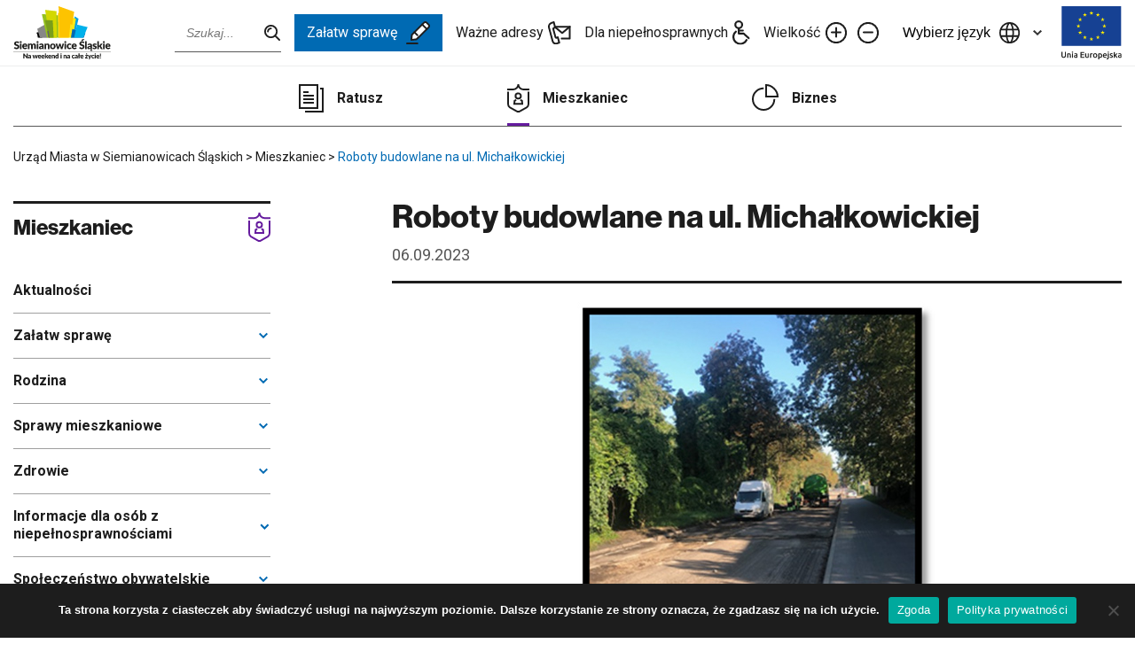

--- FILE ---
content_type: text/html; charset=UTF-8
request_url: https://siemianowice.pl/2023/09/roboty-budowlane-na-ul-michalkowickiej/
body_size: 88501
content:
<!doctype html>

	<html lang="pl-PL">

<head>
	<meta charset="UTF-8">
	<meta name="viewport" content="width=device-width, initial-scale=1">
	<link rel="profile" href="https://gmpg.org/xfn/11">

	<meta name='robots' content='index, follow, max-image-preview:large, max-snippet:-1, max-video-preview:-1' />
	<style>img:is([sizes="auto" i], [sizes^="auto," i]) { contain-intrinsic-size: 3000px 1500px }</style>
	
	<!-- This site is optimized with the Yoast SEO plugin v25.6 - https://yoast.com/wordpress/plugins/seo/ -->
	<title>Roboty budowlane na ul. Michałkowickiej - Urząd Miasta w Siemianowicach Śląskich</title>
	<link rel="canonical" href="https://siemianowice.pl/2023/09/roboty-budowlane-na-ul-michalkowickiej/" />
	<meta property="og:locale" content="pl_PL" />
	<meta property="og:type" content="article" />
	<meta property="og:title" content="Roboty budowlane na ul. Michałkowickiej - Urząd Miasta w Siemianowicach Śląskich" />
	<meta property="og:description" content="Prace związane z budową kanalizacji deszczowej w ul. Michałkowickiej wkraczają w ostatni etap. W tym tygodniu przystąpiono do czynności odbiorowych związanych z badaniem szczelności zabudowanej kanalizacji deszczowej. W kolejnych dniach planuje się wykonywanie robót związanych z otworzeniem nawierzchni, w tym: Trwają także prace porządkowe na przyległych zieleńcach. Po wykonaniu tych prac zostanie odtworzona nawierzchnia na [&hellip;]" />
	<meta property="og:url" content="https://siemianowice.pl/2023/09/roboty-budowlane-na-ul-michalkowickiej/" />
	<meta property="og:site_name" content="Urząd Miasta w Siemianowicach Śląskich" />
	<meta property="article:published_time" content="2023-09-06T10:38:15+00:00" />
	<meta property="article:modified_time" content="2023-09-07T07:42:10+00:00" />
	<meta property="og:image" content="https://siemianowice.pl/wp-content/uploads/2023/09/31-1.jpg" />
	<meta property="og:image:width" content="405" />
	<meta property="og:image:height" content="542" />
	<meta property="og:image:type" content="image/jpeg" />
	<meta name="author" content="Ewa Roch - Wyrzykowska - Urząd Miasta w Siemianowicach Śląskich" />
	<meta name="twitter:card" content="summary_large_image" />
	<meta name="twitter:label1" content="Napisane przez" />
	<meta name="twitter:data1" content="Ewa Roch - Wyrzykowska - Urząd Miasta w Siemianowicach Śląskich" />
	<meta name="twitter:label2" content="Szacowany czas czytania" />
	<meta name="twitter:data2" content="2 minuty" />
	<script type="application/ld+json" class="yoast-schema-graph">{"@context":"https://schema.org","@graph":[{"@type":"WebPage","@id":"https://siemianowice.pl/2023/09/roboty-budowlane-na-ul-michalkowickiej/","url":"https://siemianowice.pl/2023/09/roboty-budowlane-na-ul-michalkowickiej/","name":"Roboty budowlane na ul. Michałkowickiej - Urząd Miasta w Siemianowicach Śląskich","isPartOf":{"@id":"https://siemianowice.pl/#website"},"primaryImageOfPage":{"@id":"https://siemianowice.pl/2023/09/roboty-budowlane-na-ul-michalkowickiej/#primaryimage"},"image":{"@id":"https://siemianowice.pl/2023/09/roboty-budowlane-na-ul-michalkowickiej/#primaryimage"},"thumbnailUrl":"https://siemianowice.pl/wp-content/uploads/2023/09/31-1.jpg","datePublished":"2023-09-06T10:38:15+00:00","dateModified":"2023-09-07T07:42:10+00:00","author":{"@id":"https://siemianowice.pl/#/schema/person/79994f209109e7cd37d126e4c1e3775e"},"breadcrumb":{"@id":"https://siemianowice.pl/2023/09/roboty-budowlane-na-ul-michalkowickiej/#breadcrumb"},"inLanguage":"pl-PL","potentialAction":[{"@type":"ReadAction","target":["https://siemianowice.pl/2023/09/roboty-budowlane-na-ul-michalkowickiej/"]}]},{"@type":"ImageObject","inLanguage":"pl-PL","@id":"https://siemianowice.pl/2023/09/roboty-budowlane-na-ul-michalkowickiej/#primaryimage","url":"https://siemianowice.pl/wp-content/uploads/2023/09/31-1.jpg","contentUrl":"https://siemianowice.pl/wp-content/uploads/2023/09/31-1.jpg","width":405,"height":542},{"@type":"BreadcrumbList","@id":"https://siemianowice.pl/2023/09/roboty-budowlane-na-ul-michalkowickiej/#breadcrumb","itemListElement":[{"@type":"ListItem","position":1,"name":"Strona główna","item":"https://siemianowice.pl/"},{"@type":"ListItem","position":2,"name":"Roboty budowlane na ul. Michałkowickiej"}]},{"@type":"WebSite","@id":"https://siemianowice.pl/#website","url":"https://siemianowice.pl/","name":"Urząd Miasta w Siemianowicach Śląskich","description":"","potentialAction":[{"@type":"SearchAction","target":{"@type":"EntryPoint","urlTemplate":"https://siemianowice.pl/?s={search_term_string}"},"query-input":{"@type":"PropertyValueSpecification","valueRequired":true,"valueName":"search_term_string"}}],"inLanguage":"pl-PL"},{"@type":"Person","@id":"https://siemianowice.pl/#/schema/person/79994f209109e7cd37d126e4c1e3775e","name":"Ewa Roch - Wyrzykowska - Urząd Miasta w Siemianowicach Śląskich","image":{"@type":"ImageObject","inLanguage":"pl-PL","@id":"https://siemianowice.pl/#/schema/person/image/","url":"https://secure.gravatar.com/avatar/67de3a5d5e5b093101103844ef928c86bfc0c3ac6ea5679c1d3756e6d429e3f6?s=96&d=mm&r=g","contentUrl":"https://secure.gravatar.com/avatar/67de3a5d5e5b093101103844ef928c86bfc0c3ac6ea5679c1d3756e6d429e3f6?s=96&d=mm&r=g","caption":"Ewa Roch - Wyrzykowska - Urząd Miasta w Siemianowicach Śląskich"},"url":"https://siemianowice.pl/author/ewaw/"}]}</script>
	<!-- / Yoast SEO plugin. -->


<link rel='dns-prefetch' href='//translate.google.com' />
<link rel='dns-prefetch' href='//fonts.googleapis.com' />
<link rel='dns-prefetch' href='//use.typekit.net' />
<link rel="alternate" type="application/rss+xml" title="Urząd Miasta w Siemianowicach Śląskich &raquo; Kanał z wpisami" href="https://siemianowice.pl/feed/" />
<link rel="alternate" type="application/rss+xml" title="Urząd Miasta w Siemianowicach Śląskich &raquo; Kanał z komentarzami" href="https://siemianowice.pl/comments/feed/" />
<link rel='stylesheet' id='wp-block-library-css' href='https://siemianowice.pl/wp-includes/css/dist/block-library/style.min.css?ver=6.8.3' media='all' />
<style id='classic-theme-styles-inline-css'>
/*! This file is auto-generated */
.wp-block-button__link{color:#fff;background-color:#32373c;border-radius:9999px;box-shadow:none;text-decoration:none;padding:calc(.667em + 2px) calc(1.333em + 2px);font-size:1.125em}.wp-block-file__button{background:#32373c;color:#fff;text-decoration:none}
</style>
<style id='qsm-quiz-style-inline-css'>


</style>
<style id='global-styles-inline-css'>
:root{--wp--preset--aspect-ratio--square: 1;--wp--preset--aspect-ratio--4-3: 4/3;--wp--preset--aspect-ratio--3-4: 3/4;--wp--preset--aspect-ratio--3-2: 3/2;--wp--preset--aspect-ratio--2-3: 2/3;--wp--preset--aspect-ratio--16-9: 16/9;--wp--preset--aspect-ratio--9-16: 9/16;--wp--preset--color--black: #000000;--wp--preset--color--cyan-bluish-gray: #abb8c3;--wp--preset--color--white: #ffffff;--wp--preset--color--pale-pink: #f78da7;--wp--preset--color--vivid-red: #cf2e2e;--wp--preset--color--luminous-vivid-orange: #ff6900;--wp--preset--color--luminous-vivid-amber: #fcb900;--wp--preset--color--light-green-cyan: #7bdcb5;--wp--preset--color--vivid-green-cyan: #00d084;--wp--preset--color--pale-cyan-blue: #8ed1fc;--wp--preset--color--vivid-cyan-blue: #0693e3;--wp--preset--color--vivid-purple: #9b51e0;--wp--preset--gradient--vivid-cyan-blue-to-vivid-purple: linear-gradient(135deg,rgba(6,147,227,1) 0%,rgb(155,81,224) 100%);--wp--preset--gradient--light-green-cyan-to-vivid-green-cyan: linear-gradient(135deg,rgb(122,220,180) 0%,rgb(0,208,130) 100%);--wp--preset--gradient--luminous-vivid-amber-to-luminous-vivid-orange: linear-gradient(135deg,rgba(252,185,0,1) 0%,rgba(255,105,0,1) 100%);--wp--preset--gradient--luminous-vivid-orange-to-vivid-red: linear-gradient(135deg,rgba(255,105,0,1) 0%,rgb(207,46,46) 100%);--wp--preset--gradient--very-light-gray-to-cyan-bluish-gray: linear-gradient(135deg,rgb(238,238,238) 0%,rgb(169,184,195) 100%);--wp--preset--gradient--cool-to-warm-spectrum: linear-gradient(135deg,rgb(74,234,220) 0%,rgb(151,120,209) 20%,rgb(207,42,186) 40%,rgb(238,44,130) 60%,rgb(251,105,98) 80%,rgb(254,248,76) 100%);--wp--preset--gradient--blush-light-purple: linear-gradient(135deg,rgb(255,206,236) 0%,rgb(152,150,240) 100%);--wp--preset--gradient--blush-bordeaux: linear-gradient(135deg,rgb(254,205,165) 0%,rgb(254,45,45) 50%,rgb(107,0,62) 100%);--wp--preset--gradient--luminous-dusk: linear-gradient(135deg,rgb(255,203,112) 0%,rgb(199,81,192) 50%,rgb(65,88,208) 100%);--wp--preset--gradient--pale-ocean: linear-gradient(135deg,rgb(255,245,203) 0%,rgb(182,227,212) 50%,rgb(51,167,181) 100%);--wp--preset--gradient--electric-grass: linear-gradient(135deg,rgb(202,248,128) 0%,rgb(113,206,126) 100%);--wp--preset--gradient--midnight: linear-gradient(135deg,rgb(2,3,129) 0%,rgb(40,116,252) 100%);--wp--preset--font-size--small: 13px;--wp--preset--font-size--medium: 20px;--wp--preset--font-size--large: 36px;--wp--preset--font-size--x-large: 42px;--wp--preset--spacing--20: 0.44rem;--wp--preset--spacing--30: 0.67rem;--wp--preset--spacing--40: 1rem;--wp--preset--spacing--50: 1.5rem;--wp--preset--spacing--60: 2.25rem;--wp--preset--spacing--70: 3.38rem;--wp--preset--spacing--80: 5.06rem;--wp--preset--shadow--natural: 6px 6px 9px rgba(0, 0, 0, 0.2);--wp--preset--shadow--deep: 12px 12px 50px rgba(0, 0, 0, 0.4);--wp--preset--shadow--sharp: 6px 6px 0px rgba(0, 0, 0, 0.2);--wp--preset--shadow--outlined: 6px 6px 0px -3px rgba(255, 255, 255, 1), 6px 6px rgba(0, 0, 0, 1);--wp--preset--shadow--crisp: 6px 6px 0px rgba(0, 0, 0, 1);}:where(.is-layout-flex){gap: 0.5em;}:where(.is-layout-grid){gap: 0.5em;}body .is-layout-flex{display: flex;}.is-layout-flex{flex-wrap: wrap;align-items: center;}.is-layout-flex > :is(*, div){margin: 0;}body .is-layout-grid{display: grid;}.is-layout-grid > :is(*, div){margin: 0;}:where(.wp-block-columns.is-layout-flex){gap: 2em;}:where(.wp-block-columns.is-layout-grid){gap: 2em;}:where(.wp-block-post-template.is-layout-flex){gap: 1.25em;}:where(.wp-block-post-template.is-layout-grid){gap: 1.25em;}.has-black-color{color: var(--wp--preset--color--black) !important;}.has-cyan-bluish-gray-color{color: var(--wp--preset--color--cyan-bluish-gray) !important;}.has-white-color{color: var(--wp--preset--color--white) !important;}.has-pale-pink-color{color: var(--wp--preset--color--pale-pink) !important;}.has-vivid-red-color{color: var(--wp--preset--color--vivid-red) !important;}.has-luminous-vivid-orange-color{color: var(--wp--preset--color--luminous-vivid-orange) !important;}.has-luminous-vivid-amber-color{color: var(--wp--preset--color--luminous-vivid-amber) !important;}.has-light-green-cyan-color{color: var(--wp--preset--color--light-green-cyan) !important;}.has-vivid-green-cyan-color{color: var(--wp--preset--color--vivid-green-cyan) !important;}.has-pale-cyan-blue-color{color: var(--wp--preset--color--pale-cyan-blue) !important;}.has-vivid-cyan-blue-color{color: var(--wp--preset--color--vivid-cyan-blue) !important;}.has-vivid-purple-color{color: var(--wp--preset--color--vivid-purple) !important;}.has-black-background-color{background-color: var(--wp--preset--color--black) !important;}.has-cyan-bluish-gray-background-color{background-color: var(--wp--preset--color--cyan-bluish-gray) !important;}.has-white-background-color{background-color: var(--wp--preset--color--white) !important;}.has-pale-pink-background-color{background-color: var(--wp--preset--color--pale-pink) !important;}.has-vivid-red-background-color{background-color: var(--wp--preset--color--vivid-red) !important;}.has-luminous-vivid-orange-background-color{background-color: var(--wp--preset--color--luminous-vivid-orange) !important;}.has-luminous-vivid-amber-background-color{background-color: var(--wp--preset--color--luminous-vivid-amber) !important;}.has-light-green-cyan-background-color{background-color: var(--wp--preset--color--light-green-cyan) !important;}.has-vivid-green-cyan-background-color{background-color: var(--wp--preset--color--vivid-green-cyan) !important;}.has-pale-cyan-blue-background-color{background-color: var(--wp--preset--color--pale-cyan-blue) !important;}.has-vivid-cyan-blue-background-color{background-color: var(--wp--preset--color--vivid-cyan-blue) !important;}.has-vivid-purple-background-color{background-color: var(--wp--preset--color--vivid-purple) !important;}.has-black-border-color{border-color: var(--wp--preset--color--black) !important;}.has-cyan-bluish-gray-border-color{border-color: var(--wp--preset--color--cyan-bluish-gray) !important;}.has-white-border-color{border-color: var(--wp--preset--color--white) !important;}.has-pale-pink-border-color{border-color: var(--wp--preset--color--pale-pink) !important;}.has-vivid-red-border-color{border-color: var(--wp--preset--color--vivid-red) !important;}.has-luminous-vivid-orange-border-color{border-color: var(--wp--preset--color--luminous-vivid-orange) !important;}.has-luminous-vivid-amber-border-color{border-color: var(--wp--preset--color--luminous-vivid-amber) !important;}.has-light-green-cyan-border-color{border-color: var(--wp--preset--color--light-green-cyan) !important;}.has-vivid-green-cyan-border-color{border-color: var(--wp--preset--color--vivid-green-cyan) !important;}.has-pale-cyan-blue-border-color{border-color: var(--wp--preset--color--pale-cyan-blue) !important;}.has-vivid-cyan-blue-border-color{border-color: var(--wp--preset--color--vivid-cyan-blue) !important;}.has-vivid-purple-border-color{border-color: var(--wp--preset--color--vivid-purple) !important;}.has-vivid-cyan-blue-to-vivid-purple-gradient-background{background: var(--wp--preset--gradient--vivid-cyan-blue-to-vivid-purple) !important;}.has-light-green-cyan-to-vivid-green-cyan-gradient-background{background: var(--wp--preset--gradient--light-green-cyan-to-vivid-green-cyan) !important;}.has-luminous-vivid-amber-to-luminous-vivid-orange-gradient-background{background: var(--wp--preset--gradient--luminous-vivid-amber-to-luminous-vivid-orange) !important;}.has-luminous-vivid-orange-to-vivid-red-gradient-background{background: var(--wp--preset--gradient--luminous-vivid-orange-to-vivid-red) !important;}.has-very-light-gray-to-cyan-bluish-gray-gradient-background{background: var(--wp--preset--gradient--very-light-gray-to-cyan-bluish-gray) !important;}.has-cool-to-warm-spectrum-gradient-background{background: var(--wp--preset--gradient--cool-to-warm-spectrum) !important;}.has-blush-light-purple-gradient-background{background: var(--wp--preset--gradient--blush-light-purple) !important;}.has-blush-bordeaux-gradient-background{background: var(--wp--preset--gradient--blush-bordeaux) !important;}.has-luminous-dusk-gradient-background{background: var(--wp--preset--gradient--luminous-dusk) !important;}.has-pale-ocean-gradient-background{background: var(--wp--preset--gradient--pale-ocean) !important;}.has-electric-grass-gradient-background{background: var(--wp--preset--gradient--electric-grass) !important;}.has-midnight-gradient-background{background: var(--wp--preset--gradient--midnight) !important;}.has-small-font-size{font-size: var(--wp--preset--font-size--small) !important;}.has-medium-font-size{font-size: var(--wp--preset--font-size--medium) !important;}.has-large-font-size{font-size: var(--wp--preset--font-size--large) !important;}.has-x-large-font-size{font-size: var(--wp--preset--font-size--x-large) !important;}
:where(.wp-block-post-template.is-layout-flex){gap: 1.25em;}:where(.wp-block-post-template.is-layout-grid){gap: 1.25em;}
:where(.wp-block-columns.is-layout-flex){gap: 2em;}:where(.wp-block-columns.is-layout-grid){gap: 2em;}
:root :where(.wp-block-pullquote){font-size: 1.5em;line-height: 1.6;}
</style>
<link rel='stylesheet' id='contact-form-7-css' href='https://siemianowice.pl/wp-content/plugins/contact-form-7/includes/css/styles.css?ver=6.1.1' media='all' />
<link rel='stylesheet' id='cookie-notice-front-css' href='https://siemianowice.pl/wp-content/plugins/cookie-notice/css/front.min.css?ver=2.5.7' media='all' />
<link rel='stylesheet' id='google-language-translator-css' href='https://siemianowice.pl/wp-content/plugins/google-language-translator/css/style.css?ver=6.0.20' media='' />
<link rel='stylesheet' id='responsive-lightbox-swipebox-css' href='https://siemianowice.pl/wp-content/plugins/responsive-lightbox/assets/swipebox/swipebox.min.css?ver=1.5.2' media='all' />
<link rel='stylesheet' id='ums-style-css' href='https://siemianowice.pl/wp-content/themes/ums/style.css?ver=1.3.5' media='all' />
<link rel='stylesheet' id='ums-fonts-google-css' href='//fonts.googleapis.com/css2?family=Roboto%3Awght%40300%3B400%3B500%3B700&#038;display=swap&#038;ver=1.3.5' media='all' />
<link rel='stylesheet' id='ums-fonts-typekit-css' href='//use.typekit.net/izl4knn.css?ver=1.3.5' media='all' />
<link rel='stylesheet' id='ums-main-css' href='https://siemianowice.pl/wp-content/themes/ums/dist/css/main.css?ver=1.3.5' media='all' />
<link rel='stylesheet' id='ums-tweaks-css' href='https://siemianowice.pl/wp-content/themes/ums/dist/css/tweaks.css?ver=1.3.5' media='all' />
<link rel='stylesheet' id='ums-print-css' href='https://siemianowice.pl/wp-content/themes/ums/dist/css/print.css?ver=1.3.5' media='print' />
<link rel='stylesheet' id='newsletter-css' href='https://siemianowice.pl/wp-content/plugins/newsletter/style.css?ver=8.9.3' media='all' />
<script id="cookie-notice-front-js-before">
var cnArgs = {"ajaxUrl":"https:\/\/siemianowice.pl\/wp-admin\/admin-ajax.php","nonce":"6987e29618","hideEffect":"fade","position":"bottom","onScroll":false,"onScrollOffset":100,"onClick":false,"cookieName":"cookie_notice_accepted","cookieTime":2592000,"cookieTimeRejected":2592000,"globalCookie":false,"redirection":false,"cache":true,"revokeCookies":false,"revokeCookiesOpt":"automatic"};
</script>
<script src="https://siemianowice.pl/wp-content/plugins/cookie-notice/js/front.min.js?ver=2.5.7" id="cookie-notice-front-js"></script>
<script src="https://siemianowice.pl/wp-includes/js/jquery/jquery.min.js?ver=3.7.1" id="jquery-core-js"></script>
<script src="https://siemianowice.pl/wp-includes/js/jquery/jquery-migrate.min.js?ver=3.4.1" id="jquery-migrate-js"></script>
<script src="https://siemianowice.pl/wp-content/plugins/responsive-lightbox/assets/swipebox/jquery.swipebox.min.js?ver=1.5.2" id="responsive-lightbox-swipebox-js"></script>
<script src="https://siemianowice.pl/wp-includes/js/underscore.min.js?ver=1.13.7" id="underscore-js"></script>
<script src="https://siemianowice.pl/wp-content/plugins/responsive-lightbox/assets/infinitescroll/infinite-scroll.pkgd.min.js?ver=4.0.1" id="responsive-lightbox-infinite-scroll-js"></script>
<script id="responsive-lightbox-js-before">
var rlArgs = {"script":"swipebox","selector":"lightbox","customEvents":"","activeGalleries":true,"animation":true,"hideCloseButtonOnMobile":false,"removeBarsOnMobile":false,"hideBars":true,"hideBarsDelay":5000,"videoMaxWidth":1080,"useSVG":true,"loopAtEnd":false,"woocommerce_gallery":false,"ajaxurl":"https:\/\/siemianowice.pl\/wp-admin\/admin-ajax.php","nonce":"e88d24cb18","preview":false,"postId":35905,"scriptExtension":false};
</script>
<script src="https://siemianowice.pl/wp-content/plugins/responsive-lightbox/js/front.js?ver=2.5.2" id="responsive-lightbox-js"></script>
<link rel="https://api.w.org/" href="https://siemianowice.pl/wp-json/" /><link rel="alternate" title="JSON" type="application/json" href="https://siemianowice.pl/wp-json/wp/v2/posts/35905" /><link rel="EditURI" type="application/rsd+xml" title="RSD" href="https://siemianowice.pl/xmlrpc.php?rsd" />

<link rel='shortlink' href='https://siemianowice.pl/?p=35905' />
<link rel="alternate" title="oEmbed (JSON)" type="application/json+oembed" href="https://siemianowice.pl/wp-json/oembed/1.0/embed?url=https%3A%2F%2Fsiemianowice.pl%2F2023%2F09%2Froboty-budowlane-na-ul-michalkowickiej%2F" />
<link rel="alternate" title="oEmbed (XML)" type="text/xml+oembed" href="https://siemianowice.pl/wp-json/oembed/1.0/embed?url=https%3A%2F%2Fsiemianowice.pl%2F2023%2F09%2Froboty-budowlane-na-ul-michalkowickiej%2F&#038;format=xml" />
<style>p.hello{font-size:12px;color:darkgray;}#google_language_translator,#flags{text-align:left;}#google_language_translator,#language{clear:both;width:160px;text-align:right;}#language{float:right;}#flags{text-align:right;width:165px;float:right;clear:right;}#flags ul{float:right!important;}p.hello{text-align:right;float:right;clear:both;}.glt-clear{height:0px;clear:both;margin:0px;padding:0px;}#flags{width:165px;}#flags a{display:inline-block;margin-left:2px;}#google_language_translator a{display:none!important;}div.skiptranslate.goog-te-gadget{display:inline!important;}.goog-te-gadget{color:transparent!important;}.goog-te-gadget{font-size:0px!important;}.goog-branding{display:none;}.goog-tooltip{display: none!important;}.goog-tooltip:hover{display: none!important;}.goog-text-highlight{background-color:transparent!important;border:none!important;box-shadow:none!important;}#google_language_translator{display:none;}#google_language_translator select.goog-te-combo{color:#32373c;}div.skiptranslate{display:none!important;}body{top:0px!important;}#goog-gt-{display:none!important;}font font{background-color:transparent!important;box-shadow:none!important;position:initial!important;}#glt-translate-trigger{left:20px;right:auto;}#glt-translate-trigger > span{color:#ffffff;}#glt-translate-trigger{background:#f89406;}.goog-te-gadget .goog-te-combo{width:100%;}</style>		<script>
			document.documentElement.className = document.documentElement.className.replace('no-js', 'js');
		</script>
				<style>
			.no-js img.lazyload {
				display: none;
			}

			figure.wp-block-image img.lazyloading {
				min-width: 150px;
			}

			.lazyload,
			.lazyloading {
				--smush-placeholder-width: 100px;
				--smush-placeholder-aspect-ratio: 1/1;
				width: var(--smush-placeholder-width) !important;
				aspect-ratio: var(--smush-placeholder-aspect-ratio) !important;
			}

						.lazyload, .lazyloading {
				opacity: 0;
			}

			.lazyloaded {
				opacity: 1;
				transition: opacity 400ms;
				transition-delay: 0ms;
			}

					</style>
		<link rel="icon" href="https://siemianowice.pl/wp-content/uploads/2021/07/cropped-fav-32x32.png" sizes="32x32" />
<link rel="icon" href="https://siemianowice.pl/wp-content/uploads/2021/07/cropped-fav-192x192.png" sizes="192x192" />
<link rel="apple-touch-icon" href="https://siemianowice.pl/wp-content/uploads/2021/07/cropped-fav-180x180.png" />
<meta name="msapplication-TileImage" content="https://siemianowice.pl/wp-content/uploads/2021/07/cropped-fav-270x270.png" />
		<style id="wp-custom-css">
			@media (min-width: 1300.01px) {
	.section-index.section-news {
		margin-top: -44px;
	}
}

/* Embeds */
.editor iframe {
	width: 100%;
	height: auto;
	aspect-ratio: 16/9;
}

.alm-paging {
	display: none;
}

@media (max-width: 1024px) {
	.wp-block-gallery.has-nested-images figure.wp-block-image figcaption {
		position: static;
		background-color: #1d1d1d;
		padding: 0.5rem;
	}

	#swipebox-title {
		padding-left: 0.5rem;
		padding-right: 3rem;
		padding-top: 0.5rem;
		line-height: 1.25;
	}
}		</style>
		</head>

	<script>
<!-- Global site tag (gtag.js) - Google Analytics -->


  window.dataLayer = window.dataLayer || [];
  function gtag(){dataLayer.push(arguments);}
  gtag('js', new Date());

  gtag('config', 'G-MHP8YH8EQB');
</script>
<body data-rsssl=1 class="wp-singular post-template-default single single-post postid-35905 single-format-standard wp-theme-ums cookies-not-set">
	
	<a class="skip-link screen-reader-text offscreen" href="#main-content">Pomiń górne menu</a>
			<a class="skip-link screen-reader-text offscreen" href="#main-content-entry">Przejdź bezpośrednio do treści</a>
	
	<div class="navbar">
		<div class="container">
			<div class="navbar-inner">

				
				<a aria-label="Przejdź do strony głównej" title="Przejdź do strony głównej" href="https://siemianowice.pl" class="navbar-logo">
											<img class="navbar-logo-desktop lazyload" data-src="https://siemianowice.pl/wp-content/themes/ums/dist/assets/img/global/logo-black.svg" alt="Urząd Miasta Siemianowice" src="[data-uri]">
						<img class="navbar-logo-mobile lazyload" data-src="https://siemianowice.pl/wp-content/themes/ums/dist/assets/img/global/logo-black-clean.svg" alt="Urząd Miasta Siemianowice" src="[data-uri]">
									</a>

				<div class="navbar-menus">

											<form action="https://siemianowice.pl/" class="navbar-search">
							<input name="s" type="text" class="navbar-search-input" aria-label="Wpisz szukaną frazę" placeholder="Szukaj...">
						</form>
					
					<ul class="navbar-nav no-list">
													<li>
								<a class="navbar-nav-external" rel="noopener" target="_blank" href="http://bip.msiemianowicesl.finn.pl/">
									<img data-src="https://siemianowice.pl/wp-content/themes/ums/dist/assets/img/global/bip-logo.png" alt="BIP" src="[data-uri]" class="lazyload">
								</a>
							</li>
						
													<li>
								<a class="navbar-get-done" href="https://siemianowice.pl/zalatw-sprawe/godziny-otwarcia/">
									Załatw sprawę
									<svg xmlns="http://www.w3.org/2000/svg" width="27.655" height="26.74" viewBox="0 0 27.655 26.74">
										<g id="Group_3808" data-name="Group 3808" transform="translate(-50.646 -38.351)">
											<path id="Path_742" data-name="Path 742" d="M63.283,62.4H51.141" transform="translate(0.505 1.695)" fill="none" stroke="#1d1d1d" stroke-linecap="round" stroke-linejoin="round" stroke-width="2" />
											<path id="Path_743" data-name="Path 743" d="M55.96,59.437l.631-5.968L70.563,39.5a2.185,2.185,0,0,1,1.557-.65,2.057,2.057,0,0,1,1.464.6l2.368,2.369a2.056,2.056,0,0,1,.6,1.5,2.195,2.195,0,0,1-.651,1.521L61.931,58.8l-5.967.636Z" transform="translate(0.749 0.505)" fill="none" stroke="#1d1d1d" stroke-linecap="round" stroke-linejoin="round" stroke-width="2" />
											<line id="Line_272" data-name="Line 272" x2="3.559" y2="3.435" transform="translate(60.229 51.085)" fill="none" stroke="#1d1d1d" stroke-linecap="round" stroke-linejoin="round" stroke-width="2" />
											<line id="Line_273" data-name="Line 273" x1="5.338" y1="5.338" transform="translate(69.221 42.093)" fill="none" stroke="#1d1d1d" stroke-linecap="round" stroke-linejoin="round" stroke-width="2" />
										</g>
									</svg>
								</a>
							</li>
						
													<li>
								<a href="https://siemianowice.pl/wazne-adresy/">
									Ważne adresy
									<img data-src="https://siemianowice.pl/wp-content/themes/ums/dist/assets/img/ico/ico-addresses.svg" alt="" src="[data-uri]" class="lazyload">
								</a>
							</li>
						
													<li>
								<a href="https://siemianowice.pl/niepelnosprawnosc/">
									Dla niepełnosprawnych
									<img data-src="https://siemianowice.pl/wp-content/themes/ums/dist/assets/img/ico/ico-a11y.svg" alt="" src="[data-uri]" class="lazyload">
								</a>
							</li>
											</ul>

					<ul class="navbar-actions no-list">
						<li>
							Wielkość
							<button class="navbar-accessibility-button navbar-action-plus" data-a11y="font-plus">
								<img aria-label="Zwiększ rozmiar tekstu" data-src="https://siemianowice.pl/wp-content/themes/ums/dist/assets/img/ico/ico-font-plus.svg" alt="" src="[data-uri]" class="lazyload">
							</button>
						</li>
						<li>
							<button class="navbar-accessibility-button navbar-action-minus" data-a11y="font-minus">
								<img aria-label="Zmniejsz rozmiar tekstu" data-src="https://siemianowice.pl/wp-content/themes/ums/dist/assets/img/ico/ico-font-minus.svg" alt="" src="[data-uri]" class="lazyload">
							</button>
						</li>
					</ul>

					<div class="navbar-languages">
						<button class="navbar-languages-toggle">
							<div class="navbar-languages-toggle-label">
								<img aria-label="Zmień język strony" data-src="https://siemianowice.pl/wp-content/themes/ums/dist/assets/img/ico/ico-languages.svg" alt="Wybierz język" src="[data-uri]" class="lazyload">
								Wybierz język
							</div>

							<div class="navbar-languages-toggle-ico">
								<svg xmlns="http://www.w3.org/2000/svg" width="9.4" height="6.1" viewBox="0 0 9.4 6.1">
									<path d="M6.7,8.1,2,3.4,3.4,2,6.7,5.3,10,2l1.4,1.4Z" transform="translate(-2 -2)" fill="#333" />
								</svg>
							</div>
						</button>
						<div class="navbar-languages-list">
							<div id="flags" class="size18"><ul id="sortable" class="ui-sortable" style="float:left"><li id="Czech"><a href="#" title="Czech" class="nturl notranslate cs flag Czech"></a></li><li id="English"><a href="#" title="English" class="nturl notranslate en flag English"></a></li><li id="French"><a href="#" title="French" class="nturl notranslate fr flag French"></a></li><li id="German"><a href="#" title="German" class="nturl notranslate de flag German"></a></li><li id="Hungarian"><a href="#" title="Hungarian" class="nturl notranslate hu flag Hungarian"></a></li><li id="Italian"><a href="#" title="Italian" class="nturl notranslate it flag Italian"></a></li><li id="Polish"><a href="#" title="Polish" class="nturl notranslate pl flag Polish"></a></li><li id="Russian"><a href="#" title="Russian" class="nturl notranslate ru flag Russian"></a></li><li id="Ukrainian"><a href="#" title="Ukrainian" class="nturl notranslate uk flag Ukrainian"></a></li></ul></div><div id="google_language_translator" class="default-language-pl"></div>						</div>
					</div>

											<a rel="noopener" class="navbar-ue-logo" target="_blank" href="https://siemianowice.pl/programy-pomocowe/fundusze-ue/">
							<img data-src="https://siemianowice.pl/wp-content/themes/ums/dist/assets/img/global/ue-logo-small.svg" alt="Unia Europejska" src="[data-uri]" class="lazyload">
						</a>
					
											<a class="navbar-bip-logo" rel="noopener" target="_blank" href="http://bip.msiemianowicesl.finn.pl/">
							<img data-src="https://siemianowice.pl/wp-content/themes/ums/dist/assets/img/global/bip-logo.png" alt="BIP" src="[data-uri]" class="lazyload">
						</a>
					
					<style>
						.navbar-bip-logo {
							display: inline-block;
							margin-right: 1rem;
						}

						.navbar-bip-logo img {
							height: 2.5rem;
						}

						@media (min-width: 1024px) {
							.navbar-bip-logo {
								display: none;
							}
						}

						@media (max-width: 1024px) {
							.navbar-ue-logo {
								display: inline-block;
								margin-left: 0;
								margin-right: 1rem;
							}

							.menu-toggler-ico,
							.mobile-link-ico {
								width: 30px;
							}
						}

						@media (max-width: 359.98px) {
							.navbar-logo {
								width: 100px;
							}

							.navbar-bip-logo,
							.navbar-ue-logo {
								margin-right: 0.75rem;
							}

							.navbar-bip-logo img {
								height: 2.25rem;
							}

							.navbar-ue-logo img {
								height: 1.75rem;
							}
						}
					</style>

					<div class="navbar-toggler">
						<div class="menu-toggler-label">Menu</div>
						<div class="menu-toggler-ico">
							<img aria-label="Pokaż menu" data-src="https://siemianowice.pl/wp-content/themes/ums/dist/assets/img/ico/ico-menu-toggler.svg" alt="" src="[data-uri]" class="lazyload">
						</div>
					</div>

				</div>

			</div>
		</div>
	</div>

	
	<div class="navbar-mobile">
		<ul class="navbar-mobile-menu no-list">

							<li>
					<a class="navbar-get-done" href="https://siemianowice.pl/zalatw-sprawe/godziny-otwarcia/">
						Załatw sprawę
						<svg xmlns="http://www.w3.org/2000/svg" width="27.655" height="26.74" viewBox="0 0 27.655 26.74">
							<g id="Group_3808" data-name="Group 3808" transform="translate(-50.646 -38.351)">
								<path id="Path_742" data-name="Path 742" d="M63.283,62.4H51.141" transform="translate(0.505 1.695)" fill="none" stroke="#1d1d1d" stroke-linecap="round" stroke-linejoin="round" stroke-width="2" />
								<path id="Path_743" data-name="Path 743" d="M55.96,59.437l.631-5.968L70.563,39.5a2.185,2.185,0,0,1,1.557-.65,2.057,2.057,0,0,1,1.464.6l2.368,2.369a2.056,2.056,0,0,1,.6,1.5,2.195,2.195,0,0,1-.651,1.521L61.931,58.8l-5.967.636Z" transform="translate(0.749 0.505)" fill="none" stroke="#1d1d1d" stroke-linecap="round" stroke-linejoin="round" stroke-width="2" />
								<line id="Line_272" data-name="Line 272" x2="3.559" y2="3.435" transform="translate(60.229 51.085)" fill="none" stroke="#1d1d1d" stroke-linecap="round" stroke-linejoin="round" stroke-width="2" />
								<line id="Line_273" data-name="Line 273" x1="5.338" y1="5.338" transform="translate(69.221 42.093)" fill="none" stroke="#1d1d1d" stroke-linecap="round" stroke-linejoin="round" stroke-width="2" />
							</g>
						</svg>
					</a>
				</li>
			
							<li>
					<a class="navbar-mobile-element" href="https://siemianowice.pl/wazne-adresy/">
						<div class="mobile-link-label">Ważne adresy</div>
						<div class="mobile-link-ico">
							<img data-src="https://siemianowice.pl/wp-content/themes/ums/dist/assets/img/ico/ico-addresses.svg" alt="" src="[data-uri]" class="lazyload">
						</div>
					</a>
				</li>
			
							<li>
					<a class="navbar-mobile-element" href="https://siemianowice.pl/niepelnosprawnosc/">
						<div class="mobile-link-label">Dla niepełnosprawnych</div>
						<div class="mobile-link-ico">
							<img data-src="https://siemianowice.pl/wp-content/themes/ums/dist/assets/img/ico/ico-a11y.svg" alt="" src="[data-uri]" class="lazyload">
						</div>
					</a>
				</li>
			
			<li>
				<div class="navbar-mobile-element navbar-accessibility-button" data-a11y="font-plus" aria-label="Zwiększ rozmiar tekstu">
					<div class="mobile-link-label">Zwiększ rozmiar tekstu</div>
					<div class="mobile-link-ico">
						<img class="navbar-action-plus lazyload" data-src="https://siemianowice.pl/wp-content/themes/ums/dist/assets/img/ico/ico-font-plus.svg" alt="Zwiększ rozmiar tekstu" src="[data-uri]">
					</div>
				</div>
			</li>
			<li>
				<div class="navbar-mobile-element navbar-accessibility-button" data-a11y="font-minus" aria-label="Zmniejsz rozmiar tekstu">
					<div class="mobile-link-label">Zmniejsz rozmiar tekstu</div>
					<div class="mobile-link-ico">
						<img class="navbar-action-minus lazyload" data-src="https://siemianowice.pl/wp-content/themes/ums/dist/assets/img/ico/ico-font-minus.svg" alt="Zmniejsz rozmiar tekstu" src="[data-uri]">
					</div>
				</div>
			</li>
			<li>
				<div class="navbar-mobile-element">
					<div class="mobile-link-label">Wybierz język</div>
					<div class="mobile-link-ico">
						<img aria-label="Zmień język strony" data-src="https://siemianowice.pl/wp-content/themes/ums/dist/assets/img/ico/ico-languages.svg" alt="Wybierz język" src="[data-uri]" class="lazyload">
					</div>
					</a>
			</li>
		</ul>

		<div class="navbar-mobile-languages">
			<div id="flags" class="size18"><ul id="sortable" class="ui-sortable" style="float:left"><li id="Czech"><a href="#" title="Czech" class="nturl notranslate cs flag Czech"></a></li><li id="English"><a href="#" title="English" class="nturl notranslate en flag English"></a></li><li id="French"><a href="#" title="French" class="nturl notranslate fr flag French"></a></li><li id="German"><a href="#" title="German" class="nturl notranslate de flag German"></a></li><li id="Hungarian"><a href="#" title="Hungarian" class="nturl notranslate hu flag Hungarian"></a></li><li id="Italian"><a href="#" title="Italian" class="nturl notranslate it flag Italian"></a></li><li id="Polish"><a href="#" title="Polish" class="nturl notranslate pl flag Polish"></a></li><li id="Russian"><a href="#" title="Russian" class="nturl notranslate ru flag Russian"></a></li><li id="Ukrainian"><a href="#" title="Ukrainian" class="nturl notranslate uk flag Ukrainian"></a></li></ul></div><div id="google_language_translator" class="default-language-pl"></div>		</div>

		<div class="mobile-link-label mobile-link-label-scl">My w social media</div>

		<ul class="scl-list scl-list-mobile no-list">
							<li><a target="_blank" rel="noopener" href="https://www.facebook.com/siemianowice.dobreboslaskie/"><img data-src="https://siemianowice.pl/wp-content/themes/ums/dist/assets/img/ico/scl-fb.svg" alt="Nasze konto na Facebooku" src="[data-uri]" class="lazyload"></a></li>
			
							<li><a target="_blank" rel="noopener" href="https://www.youtube.com/user/SiemianowiceSl"><img data-src="https://siemianowice.pl/wp-content/themes/ums/dist/assets/img/ico/scl-yt.svg" alt="Nasz kanał na YouTube" src="[data-uri]" class="lazyload"></a></li>
			
							<li><a target="_blank" rel="noopener" href="https://twitter.com/sieslaskie"><img data-src="https://siemianowice.pl/wp-content/themes/ums/dist/assets/img/ico/scl-twitter.svg" alt="Nasz profil na Twitterze" src="[data-uri]" class="lazyload"></a></li>
			
							<li><a target="_blank" rel="noopener" href="https://www.instagram.com/siemianowicedobreboslaskie/"><img data-src="https://siemianowice.pl/wp-content/themes/ums/dist/assets/img/ico/scl-ig.svg" alt="Nasz profil na Instagramie" src="[data-uri]" class="lazyload"></a></li>
					</ul>

	</div>
<div class="container" id="main-content" tabIndex="-1">
	<div class="row">

		<div class="col-lg-12 order-1 order-md-1">
			<ul id="menu-menu-kategorii" class="categories-links categories-links-main no-list"><li id="menu-item-6097" class="category-cityhall menu-item menu-item-type-taxonomy menu-item-object-category menu-item-6097"><a href="https://siemianowice.pl/blog/kategoria/ratusz/">Ratusz</a></li>
<li id="menu-item-6098" class="category-citizen menu-item menu-item-type-taxonomy menu-item-object-category current-post-ancestor current-menu-parent current-post-parent menu-item-6098"><a href="https://siemianowice.pl/blog/kategoria/mieszkaniec/">Mieszkaniec</a></li>
<li id="menu-item-6099" class="category-business menu-item menu-item-type-taxonomy menu-item-object-category menu-item-6099"><a href="https://siemianowice.pl/blog/kategoria/biznes/">Biznes</a></li>
</ul>			<div class="breadcrumbs">
	<!-- Breadcrumb NavXT 7.4.1 -->
<span property="itemListElement" typeof="ListItem"><a property="item" typeof="WebPage" title="Przejdź do Urząd Miasta w Siemianowicach Śląskich." href="https://siemianowice.pl" class="home" ><span property="name">Urząd Miasta w Siemianowicach Śląskich</span></a><meta property="position" content="1"></span> &gt; <span property="itemListElement" typeof="ListItem"><a property="item" typeof="WebPage" title="Przejdź do archiwum kategorii: Mieszkaniec." href="https://siemianowice.pl/blog/kategoria/mieszkaniec/" class="taxonomy category" ><span property="name">Mieszkaniec</span></a><meta property="position" content="2"></span> &gt; <span property="itemListElement" typeof="ListItem"><span property="name" class="post post-post current-item">Roboty budowlane na ul. Michałkowickiej</span><meta property="url" content="https://siemianowice.pl/2023/09/roboty-budowlane-na-ul-michalkowickiej/"><meta property="position" content="3"></span></div>		</div>

		<div class="col-12 col-md-4 col-lg-3 order-3 order-md-2">
			<aside class="sidebar">

	
	
		<h2 class="sidebar-title">
			<div class="sidebar-title-label">
				Mieszkaniec			</div>

			<div class="sidebar-title-icon">
				 <svg xmlns="http://www.w3.org/2000/svg" width="25.44" height="33.204"><path fill="none" stroke="#651b9e" stroke-miterlimit="10" stroke-width="2" d="M1.109 22.949v-14M24.44 22.949v-14M1.001 22.855c0 2.307.2 3.281 1.951 4.358h0l8.79 4.99h1.959l8.79-4.99h0c1.751-1.077 1.951-2.051 1.951-4.358M25.417 6.233H18.58A6.055 6.055 0 0112.724 0a6.054 6.054 0 01-5.86 6.233H.024M15.712 13.857a3.078 3.078 0 11-3.078-3.08 3.079 3.079 0 013.078 3.08z"/><path d="M15.029 18.552l1.924.818.385 3.683H8.103l.385-3.683 1.924-.818" fill="none" stroke="#651b9e" stroke-miterlimit="10" stroke-width="2"/></svg>			</div>
		</h2>

					<ul class="sidebar-widgets no-list">
				<li id="nav_menu-3" class="widget widget_nav_menu"><div class="menu-kategoria-mieszkaniec-container"><ul id="menu-kategoria-mieszkaniec" class="menu"><li id="menu-item-7193" class="menu-item menu-item-type-taxonomy menu-item-object-category current-post-ancestor current-menu-parent current-post-parent menu-item-7193"><a href="https://siemianowice.pl/blog/kategoria/mieszkaniec/">Aktualności</a></li>
<li id="menu-item-398" class="menu-item menu-item-type-post_type menu-item-object-page menu-item-has-children menu-item-398"><a href="https://siemianowice.pl/zalatw-sprawe/">Załatw sprawę</a>
<ul class="sub-menu">
	<li id="menu-item-408" class="menu-item menu-item-type-post_type menu-item-object-page menu-item-408"><a href="https://siemianowice.pl/zalatw-sprawe/godziny-otwarcia/">Godziny otwarcia, adresy, telefony</a></li>
	<li id="menu-item-14145" class="menu-item menu-item-type-custom menu-item-object-custom menu-item-14145"><a target="_blank" href="https://peup.siemianowice.pl/#!/katalog/wszystkie/priorytet">Załatwianie spraw, wnioski i formularze</a></li>
	<li id="menu-item-406" class="menu-item menu-item-type-post_type menu-item-object-page menu-item-406"><a href="https://siemianowice.pl/zalatw-sprawe/wniosek-o-patronat-prezydenta-miasta/">Wniosek o patronat Prezydenta Miasta</a></li>
	<li id="menu-item-6307" class="menu-item menu-item-type-custom menu-item-object-custom menu-item-6307"><a target="_blank" href="https://bip.msiemianowicesl.finn.pl/bipkod/007">Ogłoszenia</a></li>
	<li id="menu-item-6283" class="menu-item menu-item-type-custom menu-item-object-custom menu-item-6283"><a target="_blank" href="http://siemianowice.geoportal2.pl/map/www/mapa.php?CFGF=wms&#038;mylayers=+granice+">Geoportal</a></li>
	<li id="menu-item-403" class="menu-item menu-item-type-post_type menu-item-object-page menu-item-has-children menu-item-403"><a href="https://siemianowice.pl/?page_id=387">Nieodpłatna pomoc prawna</a>
	<ul class="sub-menu">
		<li id="menu-item-9091" class="menu-item menu-item-type-post_type menu-item-object-page menu-item-9091"><a href="https://siemianowice.pl/zalatw-sprawe/bezplatna-pomoc-prawna/nieodplatna-pomoc-prawna-informacje/">Nieodpłatna pomoc prawna – informacje</a></li>
		<li id="menu-item-9083" class="menu-item menu-item-type-post_type menu-item-object-page menu-item-9083"><a href="https://siemianowice.pl/zalatw-sprawe/bezplatna-pomoc-prawna/edukacja-prawna/">Edukacja prawna</a></li>
	</ul>
</li>
	<li id="menu-item-402" class="menu-item menu-item-type-post_type menu-item-object-page menu-item-402"><a href="https://siemianowice.pl/zalatw-sprawe/miejski-rzecznik-praw-konsumenta/">Miejski Rzecznik Konsumentów</a></li>
	<li id="menu-item-6308" class="menu-item menu-item-type-custom menu-item-object-custom menu-item-6308"><a target="_blank" href="https://peup.siemianowice.pl/#!/katalog/44/6/dowody-osobiste-meldunki-wybory/51197/dowody-osobiste/wszystkie/priorytet">Dowód Osobisty</a></li>
	<li id="menu-item-6309" class="menu-item menu-item-type-custom menu-item-object-custom menu-item-6309"><a target="_blank" href="https://peup.siemianowice.pl/#!/katalog/44/109/komunikacja-drogownictwo-i-transport/8858/prawa-jazdy/wszystkie/priorytet">Prawo jazdy</a></li>
	<li id="menu-item-6310" class="menu-item menu-item-type-custom menu-item-object-custom menu-item-6310"><a target="_blank" href="https://peup.siemianowice.pl/#!/katalog/44/109/komunikacja-drogownictwo-i-transport/9455/rejestracja-pojazdow/wszystkie/priorytet">Rejestracja pojazdów</a></li>
	<li id="menu-item-8781" class="menu-item menu-item-type-custom menu-item-object-custom menu-item-8781"><a target="_blank" href="https://bip.msiemianowicesl.finn.pl/bipkod/018">Numery kont, kasa, opłatomaty</a></li>
	<li id="menu-item-8782" class="menu-item menu-item-type-custom menu-item-object-custom menu-item-8782"><a target="_blank" href="https://plip.siemianowice.pl/plip/">Platforma Informacyjno Płatnicza</a></li>
	<li id="menu-item-13523" class="menu-item menu-item-type-post_type menu-item-object-page menu-item-13523"><a href="https://siemianowice.pl/zalatw-sprawe/mobilny-urzednik/">Mobilny Urzędnik</a></li>
	<li id="menu-item-16998" class="menu-item menu-item-type-custom menu-item-object-custom menu-item-16998"><a target="_blank" href="https://bip.msiemianowicesl.finn.pl/bipkod/042">Gospodarka Odpadami Komunalnymi</a></li>
</ul>
</li>
<li id="menu-item-419" class="menu-item menu-item-type-post_type menu-item-object-page menu-item-has-children menu-item-419"><a href="https://siemianowice.pl/rodzina/">Rodzina</a>
<ul class="sub-menu">
	<li id="menu-item-13918" class="menu-item menu-item-type-taxonomy menu-item-object-category menu-item-13918"><a href="https://siemianowice.pl/blog/kategoria/mieszkaniec/polityka-spoleczna/">Aktualności</a></li>
	<li id="menu-item-423" class="menu-item menu-item-type-post_type menu-item-object-page menu-item-has-children menu-item-423"><a href="https://siemianowice.pl/rodzina/seniorzy/">Seniorzy</a>
	<ul class="sub-menu">
		<li id="menu-item-8144" class="menu-item menu-item-type-post_type menu-item-object-page menu-item-8144"><a href="https://siemianowice.pl/rodzina/seniorzy/biuro-ds-seniora/">Pełnomocnik ds. Seniora</a></li>
		<li id="menu-item-8141" class="menu-item menu-item-type-post_type menu-item-object-page menu-item-8141"><a href="https://siemianowice.pl/rodzina/seniorzy/karta-seniora-60/">Karta Seniora 60+</a></li>
		<li id="menu-item-17526" class="menu-item menu-item-type-post_type menu-item-object-page menu-item-17526"><a href="https://siemianowice.pl/rodzina/seniorzy/siemianowicka-karta-seniora-znizki/">Siemianowicka Karta Seniora – zniżki</a></li>
		<li id="menu-item-8143" class="menu-item menu-item-type-post_type menu-item-object-page menu-item-8143"><a href="https://siemianowice.pl/rodzina/seniorzy/infolinia-dla-seniora/">Infolinia dla Seniora</a></li>
		<li id="menu-item-8142" class="menu-item menu-item-type-post_type menu-item-object-page menu-item-8142"><a href="https://siemianowice.pl/rodzina/seniorzy/przydatne-informacje/">Przydatne informacje</a></li>
	</ul>
</li>
	<li id="menu-item-422" class="menu-item menu-item-type-post_type menu-item-object-page menu-item-422"><a href="https://siemianowice.pl/rodzina/pomoc-spoleczna/">Pomoc Społeczna</a></li>
	<li id="menu-item-421" class="menu-item menu-item-type-post_type menu-item-object-page menu-item-421"><a href="https://siemianowice.pl/rodzina/swiadczenia-rodzinne/">Świadczenia Rodzinne</a></li>
	<li id="menu-item-8060" class="menu-item menu-item-type-post_type menu-item-object-page menu-item-8060"><a href="https://siemianowice.pl/rodzina/opieka-nad-dziecmi-do-lat-3/">Opieka nad dziećmi do lat 3</a></li>
	<li id="menu-item-420" class="menu-item menu-item-type-post_type menu-item-object-page menu-item-has-children menu-item-420"><a href="https://siemianowice.pl/rodzina/karta-rodziny-3/">Karta rodziny 3+</a>
	<ul class="sub-menu">
		<li id="menu-item-6559" class="menu-item menu-item-type-post_type menu-item-object-page menu-item-6559"><a href="https://siemianowice.pl/rodzina/karta-rodziny-3/siemianowicka-karta-rodzinna/">Siemianowicka Karta Rodzinna</a></li>
		<li id="menu-item-6604" class="menu-item menu-item-type-post_type menu-item-object-page menu-item-6604"><a href="https://siemianowice.pl/rodzina/karta-rodziny-3/siemianowicka-karta-rodzinna-znizki/">Siemianowicka Karta Rodzinna – zniżki</a></li>
		<li id="menu-item-6602" class="menu-item menu-item-type-post_type menu-item-object-page menu-item-6602"><a href="https://siemianowice.pl/rodzina/karta-rodziny-3/krajowa-karta-duzej-rodziny/">Ogólnopolska Karta Dużej Rodziny</a></li>
	</ul>
</li>
</ul>
</li>
<li id="menu-item-35470" class="menu-item menu-item-type-post_type menu-item-object-page menu-item-has-children menu-item-35470"><a href="https://siemianowice.pl/sprawy-mieszkaniowe/">Sprawy mieszkaniowe</a>
<ul class="sub-menu">
	<li id="menu-item-35525" class="menu-item menu-item-type-taxonomy menu-item-object-category menu-item-35525"><a href="https://siemianowice.pl/blog/kategoria/mieszkaniec/sprawy-mieszkaniowe/">Aktualności</a></li>
	<li id="menu-item-35475" class="menu-item menu-item-type-post_type menu-item-object-page menu-item-35475"><a href="https://siemianowice.pl/zasady_przydzialu_gminnych_lokali_mieszkalnych/">Zasady przydziału gminnych lokali mieszkalnych</a></li>
	<li id="menu-item-35479" class="menu-item menu-item-type-post_type menu-item-object-page menu-item-35479"><a href="https://siemianowice.pl/rozdzial-mieszkan-do-remontu-kapitalnego/">Rozdział mieszkań do remontu kapitalnego</a></li>
	<li id="menu-item-35483" class="menu-item menu-item-type-post_type menu-item-object-page menu-item-35483"><a href="https://siemianowice.pl/informacje-dla-najemcy-gminnego-lokalu-mieszkalnego/">Informacje dla najemcy gminnego lokalu mieszkalnego</a></li>
	<li id="menu-item-35487" class="menu-item menu-item-type-post_type menu-item-object-page menu-item-35487"><a href="https://siemianowice.pl/pomoc-w-przypadku-zadluzenia-czynszowego/">Pomoc w przypadku zadłużenia czynszowego</a></li>
	<li id="menu-item-35491" class="menu-item menu-item-type-post_type menu-item-object-page menu-item-35491"><a href="https://siemianowice.pl/dodatek-mieszkaniowy/">Dodatek mieszkaniowy</a></li>
	<li id="menu-item-35493" class="menu-item menu-item-type-custom menu-item-object-custom menu-item-35493"><a target="_blank" href="https://siemianowice.pl/kategoria-invest/lokale-uzytkowe/">Lokale użytkowe</a></li>
	<li id="menu-item-35512" class="menu-item menu-item-type-custom menu-item-object-custom menu-item-35512"><a target="_blank" href="https://bip.msiemianowicesl.finn.pl/bipkod/051">Bank Zamiany Mieszkań &#8211; BIP</a></li>
	<li id="menu-item-57456" class="menu-item menu-item-type-custom menu-item-object-custom menu-item-57456"><a target="_blank" href="https://peup.siemianowice.pl/#!/karta_uslugi/26329/sprzedaz-lokali-mieszkalnych-stanowiacych-wlasnosc-gminy-na-">Wniosek sprzedaż lokali mieszkalnych stanowiących własność gminy</a></li>
</ul>
</li>
<li id="menu-item-9796" class="menu-item menu-item-type-post_type menu-item-object-page menu-item-has-children menu-item-9796"><a href="https://siemianowice.pl/zdrowie-2/">Zdrowie</a>
<ul class="sub-menu">
	<li id="menu-item-14114" class="menu-item menu-item-type-taxonomy menu-item-object-category menu-item-14114"><a href="https://siemianowice.pl/blog/kategoria/mieszkaniec/polityka-spoleczna/">Aktualności</a></li>
	<li id="menu-item-9731" class="menu-item menu-item-type-post_type menu-item-object-page menu-item-9731"><a href="https://siemianowice.pl/ochrona-zdrowia/">Ochrona Zdrowia</a></li>
	<li id="menu-item-9755" class="menu-item menu-item-type-post_type menu-item-object-page menu-item-9755"><a href="https://siemianowice.pl/przeciwdzialanie-uzaleznieniom/">Przeciwdziałanie uzależnieniom</a></li>
	<li id="menu-item-9785" class="menu-item menu-item-type-post_type menu-item-object-page menu-item-9785"><a href="https://siemianowice.pl/przydatne-adresy/">Przydatne Adresy</a></li>
</ul>
</li>
<li id="menu-item-8514" class="menu-item menu-item-type-post_type menu-item-object-page menu-item-has-children menu-item-8514"><a href="https://siemianowice.pl/niepelnosprawnosc/">Informacje dla osób z niepełnosprawnościami</a>
<ul class="sub-menu">
	<li id="menu-item-14113" class="menu-item menu-item-type-taxonomy menu-item-object-category menu-item-14113"><a href="https://siemianowice.pl/blog/kategoria/mieszkaniec/polityka-spoleczna/">Aktualności</a></li>
	<li id="menu-item-8518" class="menu-item menu-item-type-post_type menu-item-object-page menu-item-8518"><a href="https://siemianowice.pl/niepelnosprawnosc/">Informacje dla osób z niepełnosprawnościami</a></li>
	<li id="menu-item-8961" class="menu-item menu-item-type-post_type menu-item-object-page menu-item-8961"><a href="https://siemianowice.pl/niepelnosprawnosc/informacja-o-zakresie-dzialalnosci-urzedu/">Tłumacz języka migowego</a></li>
	<li id="menu-item-8533" class="menu-item menu-item-type-post_type menu-item-object-page menu-item-8533"><a href="https://siemianowice.pl/niepelnosprawnosc/programy-i-strategie-na-rzecz-osob-z-niepelnosprawnosciami/">Programy i strategie na rzecz osób z niepełnosprawnościami</a></li>
	<li id="menu-item-8537" class="menu-item menu-item-type-post_type menu-item-object-page menu-item-8537"><a href="https://siemianowice.pl/niepelnosprawnosc/powiatowa-spoleczna-rada-do-spraw-osob-niepelnosprawnych/">Powiatowa Społeczna Rada do Spraw Osób Niepełnosprawnych</a></li>
	<li id="menu-item-8540" class="menu-item menu-item-type-post_type menu-item-object-page menu-item-8540"><a href="https://siemianowice.pl/niepelnosprawnosc/orzekanie-o-niepelnosprawnosci/">Orzekanie o niepełnosprawności</a></li>
	<li id="menu-item-8543" class="menu-item menu-item-type-post_type menu-item-object-page menu-item-8543"><a href="https://siemianowice.pl/programy-i-dofinansowania-ze-srodkow-pfron/">Programy i dofinansowania ze środków PFRON</a></li>
	<li id="menu-item-8548" class="menu-item menu-item-type-post_type menu-item-object-page menu-item-8548"><a href="https://siemianowice.pl/ngo-dzialajace-na-rzecz-osob-z-niepelnosprawnosciami-w-siemianowicach-slaskich/">NGO działające na rzecz osób z niepełnosprawnościami w Siemianowicach Śląskich</a></li>
	<li id="menu-item-8563" class="menu-item menu-item-type-post_type menu-item-object-page menu-item-8563"><a href="https://siemianowice.pl/niepelnosprawnosc/dostepnosc-2/">Dostępność</a></li>
</ul>
</li>
<li id="menu-item-452" class="menu-item menu-item-type-post_type menu-item-object-page menu-item-has-children menu-item-452"><a href="https://siemianowice.pl/spoleczenstwo-obywatelskie/">Społeczeństwo obywatelskie</a>
<ul class="sub-menu">
	<li id="menu-item-9843" class="menu-item menu-item-type-taxonomy menu-item-object-category menu-item-9843"><a href="https://siemianowice.pl/blog/kategoria/mieszkaniec/spoleczenstwo-obywatelskie/">Aktualności</a></li>
	<li id="menu-item-8064" class="menu-item menu-item-type-custom menu-item-object-custom menu-item-8064"><a target="_blank" href="http://siop.siemianowice.pl">Organizacje pozarządowe</a></li>
	<li id="menu-item-8066" class="menu-item menu-item-type-custom menu-item-object-custom menu-item-8066"><a target="_blank" href="https://bip.msiemianowicesl.finn.pl/bipkod/18394743">Konsultacje społeczne</a></li>
	<li id="menu-item-6311" class="menu-item menu-item-type-custom menu-item-object-custom menu-item-6311"><a target="_blank" href="https://bo.siemianowice.pl/">Budżet Obywatelski</a></li>
	<li id="menu-item-8068" class="menu-item menu-item-type-custom menu-item-object-custom menu-item-8068"><a target="_blank" href="http://siop.siemianowice.pl/?q=node/1026">Małe granty</a></li>
	<li id="menu-item-9844" class="menu-item menu-item-type-custom menu-item-object-custom menu-item-9844"><a target="_blank" href="http://siop.siemianowice.pl/?q=node/4">Konkursy</a></li>
	<li id="menu-item-6312" class="menu-item menu-item-type-custom menu-item-object-custom menu-item-6312"><a target="_blank" href="https://docs.google.com/forms/d/e/1FAIpQLSeHlWVnAMT6IhuWwKvjFzN8Qmf1BLhA64mDGSg6cDdM3hmHqA/viewform?c=0&#038;w=1">Eko-alarm obywatelski</a></li>
	<li id="menu-item-6313" class="menu-item menu-item-type-custom menu-item-object-custom menu-item-6313"><a target="_blank" href="https://bezpieczne.siemianowice.pl/">Bezpieczne Siemianowice</a></li>
</ul>
</li>
<li id="menu-item-474" class="menu-item menu-item-type-post_type menu-item-object-page menu-item-has-children menu-item-474"><a href="https://siemianowice.pl/czas-wolny/">Czas Wolny</a>
<ul class="sub-menu">
	<li id="menu-item-6124" class="menu-item menu-item-type-post_type menu-item-object-page menu-item-6124"><a href="https://siemianowice.pl/kalendarium-wydarzen/">Kalendarz imprez</a></li>
	<li id="menu-item-8076" class="menu-item menu-item-type-custom menu-item-object-custom menu-item-8076"><a target="_blank" href="http://www.pliki.siemianowice.pl/mapka_rowerowa.pdf">Trasy rowerowe</a></li>
	<li id="menu-item-40373" class="menu-item menu-item-type-custom menu-item-object-custom menu-item-40373"><a target="_blank" href="https://mapa-turystyczna.pl/#50.30515/19.02660/13">Szlaki turystyczne</a></li>
	<li id="menu-item-478" class="menu-item menu-item-type-post_type menu-item-object-page menu-item-478"><a href="https://siemianowice.pl/czas-wolny/obiekty-rekreacyjne/">Obiekty rekreacyjne</a></li>
	<li id="menu-item-14269" class="menu-item menu-item-type-post_type menu-item-object-page menu-item-14269"><a href="https://siemianowice.pl/obiekty-kultury/">Obiekty kultury</a></li>
	<li id="menu-item-477" class="menu-item menu-item-type-post_type menu-item-object-page menu-item-477"><a href="https://siemianowice.pl/czas-wolny/zabytki/">Zabytki</a></li>
	<li id="menu-item-17914" class="menu-item menu-item-type-post_type menu-item-object-page menu-item-17914"><a href="https://siemianowice.pl/wirtualne-spacery/">Wirtualne spacery</a></li>
	<li id="menu-item-14268" class="menu-item menu-item-type-post_type menu-item-object-page menu-item-14268"><a href="https://siemianowice.pl/kultura/pobierz-informator-o-imprezach/">Pobierz informator o imprezach</a></li>
</ul>
</li>
<li id="menu-item-500" class="menu-item menu-item-type-post_type menu-item-object-page menu-item-has-children menu-item-500"><a href="https://siemianowice.pl/sport/">Sport</a>
<ul class="sub-menu">
	<li id="menu-item-9284" class="menu-item menu-item-type-taxonomy menu-item-object-category menu-item-9284"><a href="https://siemianowice.pl/blog/kategoria/mieszkaniec/sport/">Aktualności</a></li>
	<li id="menu-item-6674" class="menu-item menu-item-type-custom menu-item-object-custom menu-item-6674"><a target="_blank" href="http://www.mosir.siemianowice.pl/">Kompleks Sportowy PSZCZELNIK</a></li>
	<li id="menu-item-6676" class="menu-item menu-item-type-custom menu-item-object-custom menu-item-6676"><a target="_blank" href="http://www.mosir.siemianowice.pl/?kompleks-sportowy-michal-,13">Kompleks Sportowy MICHAŁ</a></li>
	<li id="menu-item-6677" class="menu-item menu-item-type-custom menu-item-object-custom menu-item-6677"><a target="_blank" href="http://www.mosir.siemianowice.pl/?kompleks-sportowy-siemion-,6">Kompleks Sportowy SIEMION</a></li>
	<li id="menu-item-6678" class="menu-item menu-item-type-custom menu-item-object-custom menu-item-6678"><a target="_blank" href="http://pm-siemianowice.pl/">Pływalnia Miejska</a></li>
	<li id="menu-item-6679" class="menu-item menu-item-type-custom menu-item-object-custom menu-item-6679"><a target="_blank" href="http://www.skgolf.pl/#Wszystkie">Pole Golfowe</a></li>
	<li id="menu-item-6680" class="menu-item menu-item-type-custom menu-item-object-custom menu-item-6680"><a target="_blank" href="https://katowice.pzlow.pl/dla-mysliwych/strzelnica/">Strzelnica Myśliwska</a></li>
	<li id="menu-item-6681" class="menu-item menu-item-type-custom menu-item-object-custom menu-item-6681"><a target="_blank" href="https://www.facebook.com/KregielniaRenoma/">Kręgielnia</a></li>
	<li id="menu-item-17913" class="menu-item menu-item-type-post_type menu-item-object-page menu-item-17913"><a href="https://siemianowice.pl/wirtualne-spacery/">Wirtualne spacery</a></li>
	<li id="menu-item-17745" class="menu-item menu-item-type-post_type menu-item-object-page menu-item-17745"><a href="https://siemianowice.pl/kultura/pobierz-informator-o-imprezach/">Pobierz informator o imprezach</a></li>
</ul>
</li>
<li id="menu-item-531" class="menu-item menu-item-type-post_type menu-item-object-page menu-item-has-children menu-item-531"><a href="https://siemianowice.pl/kultura/">Kultura</a>
<ul class="sub-menu">
	<li id="menu-item-9283" class="menu-item menu-item-type-taxonomy menu-item-object-category menu-item-9283"><a href="https://siemianowice.pl/blog/kategoria/mieszkaniec/kultura/">Aktualności</a></li>
	<li id="menu-item-6689" class="menu-item menu-item-type-custom menu-item-object-custom menu-item-6689"><a target="_blank" href="https://siemck.pl/">Siemianowickie Centrum Kultury</a></li>
	<li id="menu-item-6695" class="menu-item menu-item-type-custom menu-item-object-custom menu-item-6695"><a target="_blank" href="https://siemck.pl/park-tradycji/">SCK – Park Tradycji</a></li>
	<li id="menu-item-6698" class="menu-item menu-item-type-custom menu-item-object-custom menu-item-6698"><a target="_blank" href="https://siemck.pl/willa-fitznera/">SCK – Willa Fitznera</a></li>
	<li id="menu-item-6697" class="menu-item menu-item-type-custom menu-item-object-custom menu-item-6697"><a target="_blank" href="https://siemck.pl/zameczek/">SCK – Zameczek</a></li>
	<li id="menu-item-6699" class="menu-item menu-item-type-custom menu-item-object-custom menu-item-6699"><a target="_blank" href="https://siemck.pl/amfiteatr/">SCK – Amfiteatr</a></li>
	<li id="menu-item-6700" class="menu-item menu-item-type-custom menu-item-object-custom menu-item-6700"><a target="_blank" href="https://siemck.pl/jarzebina/">SCK – Jarzębina</a></li>
	<li id="menu-item-6701" class="menu-item menu-item-type-custom menu-item-object-custom menu-item-6701"><a target="_blank" href="https://www.mbpsiemianowice.pl/">Miejska Biblioteka Publiczna</a></li>
	<li id="menu-item-6702" class="menu-item menu-item-type-custom menu-item-object-custom menu-item-6702"><a target="_blank" href="https://muzeum.siemianowice.pl/">Muzeum Miejskie</a></li>
	<li id="menu-item-6703" class="menu-item menu-item-type-custom menu-item-object-custom menu-item-6703"><a target="_blank" href="http://www.mdk.siemianowice.pl/">MDK Jordan</a></li>
	<li id="menu-item-17912" class="menu-item menu-item-type-post_type menu-item-object-page menu-item-17912"><a href="https://siemianowice.pl/wirtualne-spacery/">Wirtualne spacery</a></li>
	<li id="menu-item-532" class="menu-item menu-item-type-post_type menu-item-object-page menu-item-532"><a href="https://siemianowice.pl/kultura/pobierz-informator-o-imprezach/">Pobierz informator o imprezach</a></li>
</ul>
</li>
<li id="menu-item-548" class="menu-item menu-item-type-post_type menu-item-object-page menu-item-has-children menu-item-548"><a href="https://siemianowice.pl/?page_id=542">Edukacja</a>
<ul class="sub-menu">
	<li id="menu-item-9286" class="menu-item menu-item-type-taxonomy menu-item-object-category menu-item-9286"><a href="https://siemianowice.pl/blog/kategoria/mieszkaniec/edukacja/">Aktualności</a></li>
	<li id="menu-item-6704" class="menu-item menu-item-type-custom menu-item-object-custom menu-item-6704"><a target="_blank" href="http://www.edu.siemianowice.pl/">Portal Edukacyjny</a></li>
	<li id="menu-item-6705" class="menu-item menu-item-type-custom menu-item-object-custom menu-item-6705"><a target="_blank" href="http://www.superedukacja.siemianowice.pl/">SuperEdukacja</a></li>
</ul>
</li>
</ul></div></li>			</ul>
		
		<ul class="tag-cloud no-list">
	</ul>		<div class="sidebar-box">

	
	<h3 class="sidebar-box-title">Najnowsze</h3>

	
			<ul class="sidebar-media no-list">
											<li>
					<a href="https://siemianowice.pl/2026/01/27-sesja-rady-miasta-29-stycznia/" class="media media-sidebar">
						<div>
							<div class="media-date">19.01.2026</div>
							<h4 class="media-title">27. sesja Rady Miasta – 29 stycznia</h4>
						</div>
						<img width="150" height="100" data-src="https://siemianowice.pl/wp-content/uploads/2024/06/ratusz_rynek_Siemianowice_15-1024x683-1-150x100.jpg" class="attachment-thumbnail size-thumbnail wp-post-image lazyload" alt="pusta Sala sesyjna" decoding="async" data-srcset="https://siemianowice.pl/wp-content/uploads/2024/06/ratusz_rynek_Siemianowice_15-1024x683-1-150x100.jpg 150w, https://siemianowice.pl/wp-content/uploads/2024/06/ratusz_rynek_Siemianowice_15-1024x683-1-300x200.jpg 300w, https://siemianowice.pl/wp-content/uploads/2024/06/ratusz_rynek_Siemianowice_15-1024x683-1-768x512.jpg 768w, https://siemianowice.pl/wp-content/uploads/2024/06/ratusz_rynek_Siemianowice_15-1024x683-1-480x320.jpg 480w, https://siemianowice.pl/wp-content/uploads/2024/06/ratusz_rynek_Siemianowice_15-1024x683-1-360x240.jpg 360w, https://siemianowice.pl/wp-content/uploads/2024/06/ratusz_rynek_Siemianowice_15-1024x683-1.jpg 1024w" data-sizes="(max-width: 150px) 100vw, 150px" src="[data-uri]" style="--smush-placeholder-width: 150px; --smush-placeholder-aspect-ratio: 150/100;" />					</a>
				</li>
											<li>
					<a href="https://siemianowice.pl/2026/01/sprzedaz-nieruchomosci-pod-uslugi-sportu-i-rekreacji-przy-ul-ks-bp-czeslawa-domina/" class="media media-sidebar">
						<div>
							<div class="media-date">19.01.2026</div>
							<h4 class="media-title">Sprzedaż nieruchomości pod usługi sportu i rekreacji przy ul. ks. bp. Czesława Domina</h4>
						</div>
						<img width="150" height="100" data-src="https://siemianowice.pl/wp-content/uploads/2026/01/01_Domina-1-150x100.jpg" class="attachment-thumbnail size-thumbnail wp-post-image lazyload" alt="Grafika ul. ks. bp. Czesława Domina" decoding="async" data-srcset="https://siemianowice.pl/wp-content/uploads/2026/01/01_Domina-1-150x100.jpg 150w, https://siemianowice.pl/wp-content/uploads/2026/01/01_Domina-1-480x320.jpg 480w, https://siemianowice.pl/wp-content/uploads/2026/01/01_Domina-1-360x240.jpg 360w" data-sizes="(max-width: 150px) 100vw, 150px" src="[data-uri]" style="--smush-placeholder-width: 150px; --smush-placeholder-aspect-ratio: 150/100;" />					</a>
				</li>
											<li>
					<a href="https://siemianowice.pl/2026/01/ruszyly-zgloszenia-do-kolejnej-edycji-mikrofonu-siemiona/" class="media media-sidebar">
						<div>
							<div class="media-date">19.01.2026</div>
							<h4 class="media-title">Ruszyły zgłoszenia do kolejnej edycji „Mikrofonu Siemiona”</h4>
						</div>
						<img width="150" height="100" data-src="https://siemianowice.pl/wp-content/uploads/2026/01/615339843_1371431418328130_8166511044434088299_n-150x100.jpg" class="attachment-thumbnail size-thumbnail wp-post-image lazyload" alt="" decoding="async" data-srcset="https://siemianowice.pl/wp-content/uploads/2026/01/615339843_1371431418328130_8166511044434088299_n-150x100.jpg 150w, https://siemianowice.pl/wp-content/uploads/2026/01/615339843_1371431418328130_8166511044434088299_n-480x320.jpg 480w, https://siemianowice.pl/wp-content/uploads/2026/01/615339843_1371431418328130_8166511044434088299_n-360x240.jpg 360w" data-sizes="(max-width: 150px) 100vw, 150px" src="[data-uri]" style="--smush-placeholder-width: 150px; --smush-placeholder-aspect-ratio: 150/100;" />					</a>
				</li>
											<li>
					<a href="https://siemianowice.pl/2026/01/mieszkania-przeznaczone-do-remontu-kapitalnego-we-wlasnym-zakresie-10/" class="media media-sidebar">
						<div>
							<div class="media-date">19.01.2026</div>
							<h4 class="media-title">Mieszkania przeznaczone do remontu kapitalnego we własnym zakresie</h4>
						</div>
						<img width="150" height="100" data-src="https://siemianowice.pl/wp-content/uploads/2024/09/Mieszkania-do-remontu-kapitalnego_Wydzial-Gospodarki-Lokalowej2-150x100.jpg" class="attachment-thumbnail size-thumbnail wp-post-image lazyload" alt="Grafika Piotr Pindur; foto: Designed by Freepik" decoding="async" data-srcset="https://siemianowice.pl/wp-content/uploads/2024/09/Mieszkania-do-remontu-kapitalnego_Wydzial-Gospodarki-Lokalowej2-150x100.jpg 150w, https://siemianowice.pl/wp-content/uploads/2024/09/Mieszkania-do-remontu-kapitalnego_Wydzial-Gospodarki-Lokalowej2-300x200.jpg 300w, https://siemianowice.pl/wp-content/uploads/2024/09/Mieszkania-do-remontu-kapitalnego_Wydzial-Gospodarki-Lokalowej2-1024x683.jpg 1024w, https://siemianowice.pl/wp-content/uploads/2024/09/Mieszkania-do-remontu-kapitalnego_Wydzial-Gospodarki-Lokalowej2-768x512.jpg 768w, https://siemianowice.pl/wp-content/uploads/2024/09/Mieszkania-do-remontu-kapitalnego_Wydzial-Gospodarki-Lokalowej2-1536x1024.jpg 1536w, https://siemianowice.pl/wp-content/uploads/2024/09/Mieszkania-do-remontu-kapitalnego_Wydzial-Gospodarki-Lokalowej2-2048x1366.jpg 2048w, https://siemianowice.pl/wp-content/uploads/2024/09/Mieszkania-do-remontu-kapitalnego_Wydzial-Gospodarki-Lokalowej2-480x320.jpg 480w, https://siemianowice.pl/wp-content/uploads/2024/09/Mieszkania-do-remontu-kapitalnego_Wydzial-Gospodarki-Lokalowej2-360x240.jpg 360w" data-sizes="(max-width: 150px) 100vw, 150px" src="[data-uri]" style="--smush-placeholder-width: 150px; --smush-placeholder-aspect-ratio: 150/100;" />					</a>
				</li>
					</ul>
		
			<a href="https://siemianowice.pl/blog/kategoria/mieszkaniec/" class="sidebar-box-link">
			Mieszkaniec			<div class="sidebar-box-link-ico">
				<svg xmlns="http://www.w3.org/2000/svg" width="6.1" height="9.4"><path d="M6.1 4.7L1.4 9.4 0 8l3.3-3.3L0 1.4 1.4 0z" fill="#006ab3"/></svg>
			</div>
		</a>
	
</div>			<div class="sidebar-box sidebar-box-scl">
		<h3 class="sidebar-box-title-scl">
			Polub nas
			<svg xmlns="http://www.w3.org/2000/svg" width="6.1" height="9.4">
				<path d="M6.1 4.7L1.4 9.4 0 8l3.3-3.3L0 1.4 1.4 0z" fill="#006ab3" />
			</svg>
		</h3>

		<ul class="scl-list no-list">
							<li><a href="https://www.facebook.com/siemianowice.dobreboslaskie/"><img data-src="https://siemianowice.pl/wp-content/themes/ums/dist/assets/img/ico/scl-fb.svg" alt="Nasze konto na Facebooku" src="[data-uri]" class="lazyload"></a></li>
			
							<li><a href="https://www.youtube.com/user/SiemianowiceSl"><img data-src="https://siemianowice.pl/wp-content/themes/ums/dist/assets/img/ico/scl-yt.svg" alt="Nasz kanał na YouTube" src="[data-uri]" class="lazyload"></a></li>
			
							<li><a href="https://twitter.com/sieslaskie"><img data-src="https://siemianowice.pl/wp-content/themes/ums/dist/assets/img/ico/scl-twitter.svg" alt="Nasz profil na Twitterze" src="[data-uri]" class="lazyload"></a></li>
			
							<li><a href="https://www.instagram.com/siemianowicedobreboslaskie/"><img data-src="https://siemianowice.pl/wp-content/themes/ums/dist/assets/img/ico/scl-ig.svg" alt="Nasz profil na Instagramie" src="[data-uri]" class="lazyload"></a></li>
					</ul>
	</div>

	
</aside>		</div>

		<div class="col-12 col-md-8 col-lg-8 offset-lg-1 order-2 order-md-3" id="main-content-entry">

							<div class="single-entry">

	<header class="single-entry-header">
		<h1 class="single-entry-title">Roboty budowlane na ul. Michałkowickiej</h1>
		<div class="single-entry-date">06.09.2023</div>
	</header>

	<div class="editor">
		<div class="wp-block-image">
<figure class="aligncenter size-full"><a  href="https://siemianowice.pl/wp-content/uploads/2023/09/31-1.jpg" data-rel="lightbox-gallery-0" data-rl_title="" data-rl_caption="" title=""><img fetchpriority="high" decoding="async" width="405" height="542" src="https://siemianowice.pl/wp-content/uploads/2023/09/31-1.jpg" alt="" class="wp-image-35922" srcset="https://siemianowice.pl/wp-content/uploads/2023/09/31-1.jpg 405w, https://siemianowice.pl/wp-content/uploads/2023/09/31-1-224x300.jpg 224w" sizes="(max-width: 405px) 100vw, 405px" /></a><figcaption class="wp-element-caption">Roboty na ul. Michałkowickiej</figcaption></figure></div>


<p>Prace związane z budową kanalizacji deszczowej w ul. Michałkowickiej wkraczają w ostatni etap. W tym tygodniu przystąpiono do czynności odbiorowych związanych z badaniem szczelności zabudowanej kanalizacji deszczowej. W kolejnych dniach planuje się wykonywanie robót związanych z otworzeniem nawierzchni, w tym:</p>



<ul class="wp-block-list">
<li>z przebudową nawierzchni zatoki autobusowej,</li>



<li>z przebudową zjazdów z drogi,</li>



<li>montażem i regulacją pokryw na studniach oraz kratek wpustowych,</li>



<li>miejscową regulacją krawężników.</li>
</ul>



<p>Trwają także prace porządkowe na przyległych zieleńcach.</p>



<p>Po wykonaniu tych prac zostanie odtworzona nawierzchnia na całości drogi.Na czas trwających prac obowiązuje wprowadzona tymczasowa organizacja ruchu.<strong>Wykonanie tych prac zakończą czynności odbiorowe, których pozytywny wynik warunkuje przywrócenie ruchu na ul. Michałkowickiej.</strong></p>



<p>Zawarta z Wykonawcą umowa na realizację zadania pn.: .: „Modernizacja kanalizacji deszczowej wraz z budową systemu małej retencji – część III – Michałkowicka, Domina”; Część 2: „Modernizacja kanalizacji deszczowej wraz z budową systemu małej retencji – część III – Michałkowicka” określa termin zakończenia wszystkich prac do dnia 11 listopada 2023 r. </p>



<p>Mając na uwadze oczekiwania mieszkańców, wykonawca razem z Wydziałem Infrastruktury Technicznej przeprowadził szereg analiz w harmonogramie wykonywanych prac, których celem było skrócenie robót i zakończenie realizacji umowy jeszcze we wrześniu. Mimo wcześniejszych założeń realny termin zakończenia prac został ustalony do dnia 9 października 2023 r.</p>


<div class="wp-block-image">
<figure class="aligncenter size-large"><a  href="https://siemianowice.pl/wp-content/uploads/2023/09/loga.jpg" data-rel="lightbox-gallery-0" data-rl_title="" data-rl_caption="" title=""><img decoding="async" width="1024" height="104" data-src="https://siemianowice.pl/wp-content/uploads/2023/09/loga-1024x104.jpg" alt="" class="wp-image-35907 lazyload" data-srcset="https://siemianowice.pl/wp-content/uploads/2023/09/loga-1024x104.jpg 1024w, https://siemianowice.pl/wp-content/uploads/2023/09/loga-300x30.jpg 300w, https://siemianowice.pl/wp-content/uploads/2023/09/loga-768x78.jpg 768w, https://siemianowice.pl/wp-content/uploads/2023/09/loga.jpg 1172w" data-sizes="(max-width: 1024px) 100vw, 1024px" src="[data-uri]" style="--smush-placeholder-width: 1024px; --smush-placeholder-aspect-ratio: 1024/104;" /></a><figcaption class="wp-element-caption">Zestaw logotypów</figcaption></figure></div>		
			<h2 class="single-people-title">Autor:</h2>
		<ul class="single-people-list no-list">
		<li>
			<div class="spl-desc">
				<p><span style="font-family: Times New Roman, serif;"><span style="font-size: medium;">Jolanta Przykuta, Wydział Infrastruktury Technicznej</span></span></p>
			</div>
		</li>
	</ul>


	<div class="editors-inline">
		wprowadzający:
					<span>Ewa Roch-Wyrzykowska</span>
					</div>



	</div>

</div>			
		</div>
	</div>
</div>

<footer class="section-index section-footer section-bg-light">
	<div class="container">
		<div class="row">
			<div class="col-12">

				<div class="text-right">
					<button class="go-up js-go-up">
						Wróć do góry
						<img alt="" data-src="https://siemianowice.pl/wp-content/themes/ums/dist/assets/img/ico/ico-up.svg" src="[data-uri]" class="lazyload">
					</button>
				</div>

				<ul id="menu-menu-w-stopce" class="footer-menu no-list"><li id="menu-item-6100" class="menu-item menu-item-type-taxonomy menu-item-object-category menu-item-6100"><a href="https://siemianowice.pl/blog/kategoria/ratusz/">Ratusz</a></li>
<li id="menu-item-6101" class="menu-item menu-item-type-taxonomy menu-item-object-category current-post-ancestor current-menu-parent current-post-parent menu-item-6101"><a href="https://siemianowice.pl/blog/kategoria/mieszkaniec/">Mieszkaniec</a></li>
<li id="menu-item-6102" class="menu-item menu-item-type-taxonomy menu-item-object-category menu-item-6102"><a href="https://siemianowice.pl/blog/kategoria/biznes/">Biznes</a></li>
<li id="menu-item-6125" class="menu-item menu-item-type-post_type menu-item-object-page menu-item-6125"><a href="https://siemianowice.pl/kalendarium-wydarzen/">Kalendarium wydarzeń</a></li>
<li id="menu-item-6126" class="menu-item menu-item-type-post_type menu-item-object-page menu-item-6126"><a href="https://siemianowice.pl/wazne-adresy/">Ważne adresy</a></li>
<li id="menu-item-6127" class="menu-item menu-item-type-post_type menu-item-object-page menu-item-6127"><a href="https://siemianowice.pl/baza-firm/">Baza firm</a></li>
<li id="menu-item-9056" class="menu-item menu-item-type-taxonomy menu-item-object-category menu-item-9056"><a href="https://siemianowice.pl/blog/kategoria/ratusz/fundusze-ue-2014-2020/">Fundusze UE 2014-2020</a></li>
</ul>
				<div class="footer-cols">

					<div class="footer-col footer-col-logo">
						<img class="footer-logo-main lazyload" data-src="https://siemianowice.pl/wp-content/themes/ums/dist/assets/img/global/logo-black.svg" alt="Urząd Miasta Siemianowice Śląskie" src="[data-uri]">
					</div>

					<div class="footer-col">
						<address class="footer-address">
							<p>Gmina Siemianowice Śląskie<br />
ul. Jana Pawła II 10<br />
41-100 Siemianowice Śląskie<br />
NIP: 643-100-44-77</p>
						</address>
					</div>

					<div class="footer-col">
						<p><a href="tel:+48-32-760-52-00">+48 (32) 760 52 00</a><br />
<a href="mailto:ratusz@um.siemianowice.pl">ratusz@um.siemianowice.pl</a></p>
					</div>

					<div class="footer-col">
						<p style="text-align: right"><strong>Rzecznik Prasowy, Biuro Prasowe</strong><br />
<a href="tel:+48-32-760-53-21">+48 (32) 760 53 21</a>, <a href="tel:+48-607-775-444">+48 607 775 444</a><br />
<a href="mailto:isi@um.siemianowice.pl">isi@um.siemianowice.pl</a><br />
<a href="mailto:rzecznik@um.siemianowice.pl">rzecznik@um.siemianowice.pl</a></p>
					</div>

					<div class="footer-col">
						<p><strong>Urząd Miasta Siemianowice Śląskie jest czynny:</strong><br />
poniedziałek: 7.00 &#8211; 17.00<br />
wtorek &#8211; czwartek: 8.00 &#8211; 16.00<br />
piątek: 8.00 &#8211; 14.00</p>
					</div>

				</div>

				<div class="footer-meta">
					<div class="footer-meta-col">

						<ul id="menu-dodatkowe-menu-w-stopce" class="footer-meta-menu"><li id="menu-item-6292" class="menu-item menu-item-type-post_type menu-item-object-page menu-item-6292"><a href="https://siemianowice.pl/deklaracja-dostepnosci-cyfrowej/">Deklaracja dostępności</a></li>
</ul>
					</div>

					<div class="footer-meta-col">
						<ul class="footer-logos no-list">
															<li><a rel="noopener" class="footer-logo" target="_blank" href="https://siemianowice.pl/programy-pomocowe/fundusze-ue/"><img data-src="https://siemianowice.pl/wp-content/themes/ums/dist/assets/img/global/ue-logo.svg" alt="Unia Europejska" src="[data-uri]" class="lazyload"></a></li>
							
															<li><a rel="noopener" class="footer-logo" target="_blank" href="http://bip.msiemianowicesl.finn.pl/"><img data-src="https://siemianowice.pl/wp-content/themes/ums/dist/assets/img/global/bip-logo.png" alt="BIP" src="[data-uri]" class="lazyload"></a></li>
													</ul>
					</div>
				</div>

			</div>
		</div>
		<div class="row">
			<div class="col-12">
				<div class="text-center">
					<img class="footer-ue lazyload" data-src="https://siemianowice.pl/wp-content/themes/ums/dist/assets/img/global/ue.png" alt="Unia Europejska" src="[data-uri]">
				</div>
			</div>
		</div>
	</div>
</footer>

	<div class="mobile-bar">
		<ul id="menu-menu-kategorii-1" class="categories-links no-list"><li class="category-cityhall menu-item menu-item-type-taxonomy menu-item-object-category menu-item-6097"><a href="https://siemianowice.pl/blog/kategoria/ratusz/">Ratusz</a></li>
<li class="category-citizen menu-item menu-item-type-taxonomy menu-item-object-category current-post-ancestor current-menu-parent current-post-parent menu-item-6098"><a href="https://siemianowice.pl/blog/kategoria/mieszkaniec/">Mieszkaniec</a></li>
<li class="category-business menu-item menu-item-type-taxonomy menu-item-object-category menu-item-6099"><a href="https://siemianowice.pl/blog/kategoria/biznes/">Biznes</a></li>
</ul>		<button class="mobile-bar-search">
			<div class="mobile-bar-search-ico"></div>
			<div class="mobile-bar-search-label">Szukaj</div>
		</button>
	</div>

<div class="mobile-search">
	<form action="https://siemianowice.pl/" class="navbar-search">
		<input name="s" type="text" class="navbar-search-input" aria-label="Wpisz szukaną frazę" placeholder="Szukaj...">
	</form>
</div>

<script>
	if (jQuery('body').hasClass('single-post')) {
		jQuery('.sidebar-widgets .sub-menu .current-menu-parent').parents('li.menu-item').addClass('is-active');
	}
</script>

<script type="speculationrules">
{"prefetch":[{"source":"document","where":{"and":[{"href_matches":"\/*"},{"not":{"href_matches":["\/wp-*.php","\/wp-admin\/*","\/wp-content\/uploads\/*","\/wp-content\/*","\/wp-content\/plugins\/*","\/wp-content\/themes\/ums\/*","\/*\\?(.+)"]}},{"not":{"selector_matches":"a[rel~=\"nofollow\"]"}},{"not":{"selector_matches":".no-prefetch, .no-prefetch a"}}]},"eagerness":"conservative"}]}
</script>
<div id='glt-footer'></div><script>function GoogleLanguageTranslatorInit() { new google.translate.TranslateElement({pageLanguage: 'pl', includedLanguages:'cs,en,fr,de,hu,it,pl,ru,uk', autoDisplay: false}, 'google_language_translator');}</script><script src="https://siemianowice.pl/wp-includes/js/dist/hooks.min.js?ver=4d63a3d491d11ffd8ac6" id="wp-hooks-js"></script>
<script src="https://siemianowice.pl/wp-includes/js/dist/i18n.min.js?ver=5e580eb46a90c2b997e6" id="wp-i18n-js"></script>
<script id="wp-i18n-js-after">
wp.i18n.setLocaleData( { 'text direction\u0004ltr': [ 'ltr' ] } );
</script>
<script src="https://siemianowice.pl/wp-content/plugins/contact-form-7/includes/swv/js/index.js?ver=6.1.1" id="swv-js"></script>
<script id="contact-form-7-js-translations">
( function( domain, translations ) {
	var localeData = translations.locale_data[ domain ] || translations.locale_data.messages;
	localeData[""].domain = domain;
	wp.i18n.setLocaleData( localeData, domain );
} )( "contact-form-7", {"translation-revision-date":"2025-08-25 16:00:05+0000","generator":"GlotPress\/4.0.1","domain":"messages","locale_data":{"messages":{"":{"domain":"messages","plural-forms":"nplurals=3; plural=(n == 1) ? 0 : ((n % 10 >= 2 && n % 10 <= 4 && (n % 100 < 12 || n % 100 > 14)) ? 1 : 2);","lang":"pl"},"This contact form is placed in the wrong place.":["Ten formularz kontaktowy zosta\u0142 umieszczony w niew\u0142a\u015bciwym miejscu."],"Error:":["B\u0142\u0105d:"]}},"comment":{"reference":"includes\/js\/index.js"}} );
</script>
<script id="contact-form-7-js-before">
var wpcf7 = {
    "api": {
        "root": "https:\/\/siemianowice.pl\/wp-json\/",
        "namespace": "contact-form-7\/v1"
    },
    "cached": 1
};
</script>
<script src="https://siemianowice.pl/wp-content/plugins/contact-form-7/includes/js/index.js?ver=6.1.1" id="contact-form-7-js"></script>
<script src="https://siemianowice.pl/wp-content/plugins/google-language-translator/js/scripts.js?ver=6.0.20" id="scripts-js"></script>
<script src="//translate.google.com/translate_a/element.js?cb=GoogleLanguageTranslatorInit" id="scripts-google-js"></script>
<script src="https://siemianowice.pl/wp-content/themes/ums/dist/js/app.js?ver=1.3.5" id="ums-app-js"></script>
<script id="newsletter-js-extra">
var newsletter_data = {"action_url":"https:\/\/siemianowice.pl\/wp-admin\/admin-ajax.php"};
</script>
<script src="https://siemianowice.pl/wp-content/plugins/newsletter/main.js?ver=8.9.3" id="newsletter-js"></script>
<script src="https://siemianowice.pl/wp-content/plugins/wp-smushit/app/assets/js/smush-lazy-load.min.js?ver=3.20.0" id="smush-lazy-load-js"></script>

		<!-- Cookie Notice plugin v2.5.7 by Hu-manity.co https://hu-manity.co/ -->
		<div id="cookie-notice" role="dialog" class="cookie-notice-hidden cookie-revoke-hidden cn-position-bottom" aria-label="Cookie Notice" style="background-color: rgba(50,50,58,1);"><div class="cookie-notice-container" style="color: #fff"><span id="cn-notice-text" class="cn-text-container">Ta strona korzysta z ciasteczek aby świadczyć usługi na najwyższym poziomie. Dalsze korzystanie ze strony oznacza, że zgadzasz się na ich użycie.</span><span id="cn-notice-buttons" class="cn-buttons-container"><button id="cn-accept-cookie" data-cookie-set="accept" class="cn-set-cookie cn-button" aria-label="Zgoda" style="background-color: #00a99d">Zgoda</button><button data-link-url="https://siemianowice.pl/polityka-prywatnosci/" data-link-target="_blank" id="cn-more-info" class="cn-more-info cn-button" aria-label="Polityka prywatności" style="background-color: #00a99d">Polityka prywatności</button></span><span id="cn-close-notice" data-cookie-set="accept" class="cn-close-icon" title="Nie wyrażam zgody"></span></div>
			
		</div>
		<!-- / Cookie Notice plugin -->
</body>

</html>
<!--
Performance optimized by W3 Total Cache. Learn more: https://www.boldgrid.com/w3-total-cache/

Database Caching 161/205 queries in 0.080 seconds using Disk

Served from: siemianowice.pl @ 2026-01-20 08:55:35 by W3 Total Cache
-->

--- FILE ---
content_type: text/css
request_url: https://siemianowice.pl/wp-content/themes/ums/style.css?ver=1.3.5
body_size: 10
content:
/*!
Theme Name: UMS
Version: 1.0.0
*/

.sidebar-widgets .current-menu-parent > .sub-menu.sub-menu {
	padding-top: 10px;
	padding-bottom: 10px;
	display: block;
}

.sidebar-widgets .current-menu-parent > .sub-menu .sub-menu {
	padding-top: 5px;
}

--- FILE ---
content_type: text/css
request_url: https://siemianowice.pl/wp-content/themes/ums/dist/css/print.css?ver=1.3.5
body_size: 235
content:
@page{margin-top:2cm;margin-bottom:2cm;margin-left:2cm;margin-right:2cm}a[href*='//']:after{content:"(" attr(href) ")";color:#000;font-size:11px}p{page-break-inside:avoid}div[class^="col"]{width:100% !important;flex:1 !important;max-width:100% !important;margin-left:0;margin-right:0}body{padding:0}*{font-weight:600 !important;font-family:'neue-haas-grotesk-display', sans-serif !important}.navbar,.breadcrumbs,.sidebar,.section-footer,.categories-links{display:none}
